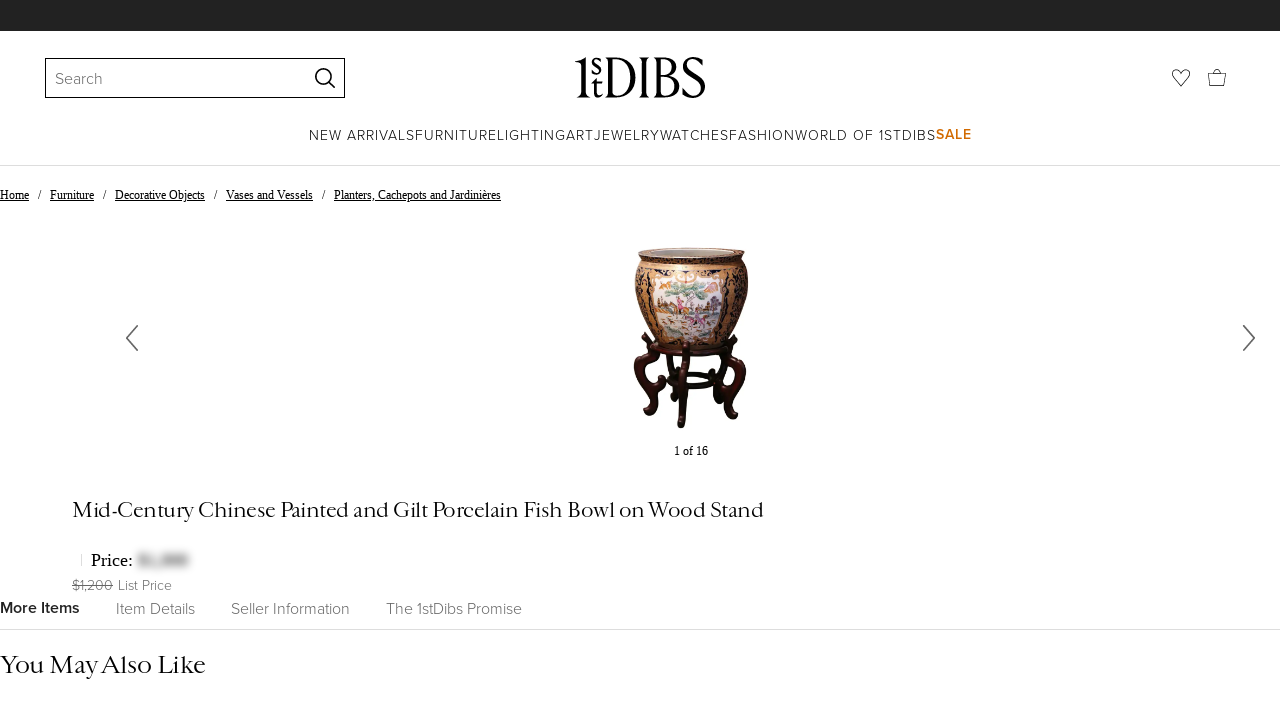

--- FILE ---
content_type: text/css
request_url: https://a.1stdibscdn.com/dist/app-buyer-finding/buyer-responsive-PdpSharedBuyerIncentives.543.0.0.d71c9ec180e83c78.css
body_size: -242
content:
._269d4b0e{grid-template-columns:1fr 1fr 1fr}@media (width<=768px){._269d4b0e{grid-template-columns:1fr;margin-bottom:18px}}._890f1493{grid-template-columns:1fr 1fr}._c80dbddf{grid-template-columns:1fr}._218b154f{border-radius:50%;width:48px;height:48px}
/*# sourceMappingURL=buyer-responsive-PdpSharedBuyerIncentives.543.0.0.d71c9ec180e83c78.css.map*/